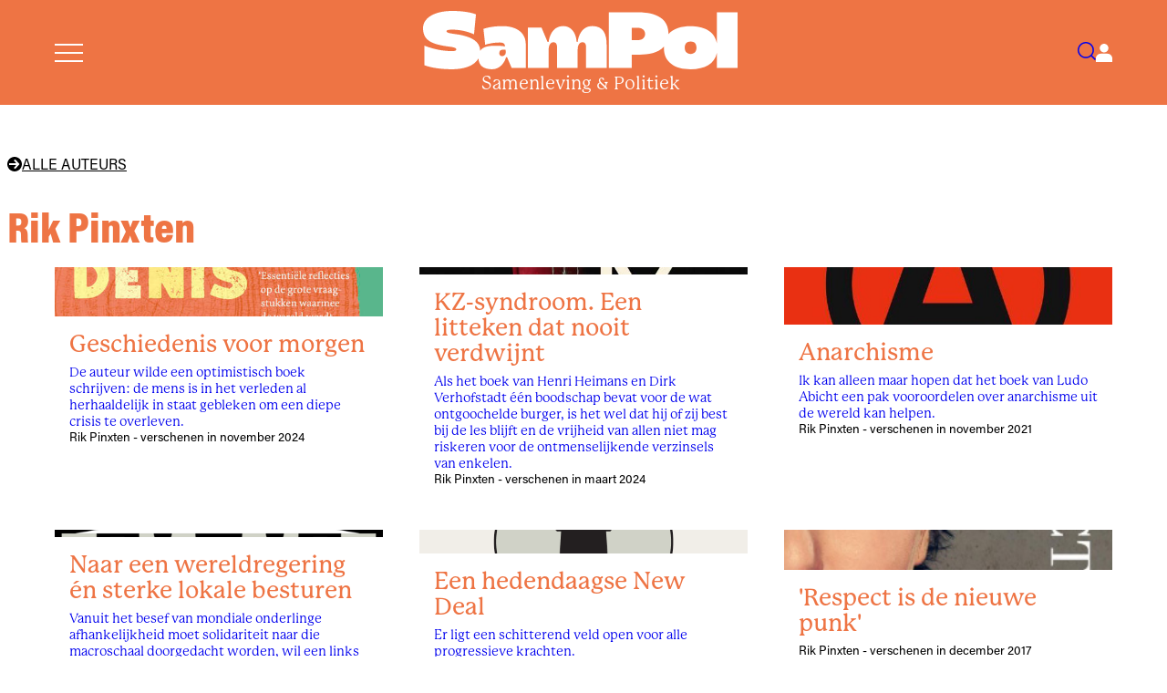

--- FILE ---
content_type: text/html; charset=utf-8
request_url: https://sampol.be/auteur/rik-pinxten
body_size: 6408
content:
<!DOCTYPE html>
<html lang="nl">
  <head>

    <meta charset="utf-8">
    <meta name="viewport" content="width=device-width, initial-scale=1">
    <meta name="csrf-token" content="OiAtYXAYEA0bCD48Q2MAPXxSOyUGaUIOKWj0GuGCNFiw53DeN7JdHZok">
    <title data-default="SamPol" data-suffix="">
      Rik Pinxten
    </title>
    <link rel="apple-touch-icon" sizes="180x180" href="/apple-touch-icon.png">
    <link rel="icon" type="image/png" sizes="32x32" href="/favicon-32x32.png">
    <link rel="icon" type="image/png" sizes="16x16" href="/favicon-16x16.png">
    <link rel="manifest" href="/site.webmanifest">
    <meta name="description" content="Artikelen van Rik Pinxten op Samenleving &amp; Politiek">


<link rel="canonical" href="https://sampol.be/auteur/rik-pinxten">


<meta property="og:title" content="Rik Pinxten">
<meta property="og:description" content="Artikelen van Rik Pinxten op Samenleving &amp; Politiek">

<meta property="og:url" content="https://sampol.be/auteur/rik-pinxten">
<meta property="og:type" content="profile">
<meta property="og:site_name" content="Samenleving &amp; Politiek">
<meta property="og:locale" content="nl_BE">


<meta name="twitter:card" content="summary">
<meta name="twitter:title" content="Rik Pinxten">
<meta name="twitter:description" content="Artikelen van Rik Pinxten op Samenleving &amp; Politiek">

    <link phx-track-static rel="stylesheet" href="/assets/css/app-6d3e26497ff626cfc80e16e460ad0258.css?vsn=d">
    <link phx-track-static rel="stylesheet" href="/assets/css/sampol-3a8ac3850daf0f62755c0b64b97cb948.css?vsn=d">
    <script defer phx-track-static type="text/javascript" src="/assets/js/app-015781a31bf98664bf8b67bc4a2eee7a.js?vsn=d">
    </script>
    <link rel="stylesheet" href="https://use.typekit.net/klk4jcg.css">
    <style>
  :root {
    --base-color: #ee7444;
    --dark50-color: #000;
    --tint-color: #fde6d9;
    --bg-color: #fcdac6;
    --light50-color: #F1EEE7;
  }
</style>
  </head>
  <body>
    <nav id="site-menu">
      <a href="#close-menu" id="close-menu">
        Sluit Menu
        <svg xmlns="http://www.w3.org/2000/svg" class="svg-inline--fa fa-times fa-w-12" aria-hidden="true" data-fa-processed="" data-prefix="fas" data-icon="times" role="img" viewBox="0 0 384 512">
          <path fill="currentColor" d="M323.1 441l53.9-53.9c9.4-9.4 9.4-24.5 0-33.9L279.8 256l97.2-97.2c9.4-9.4 9.4-24.5 0-33.9L323.1 71c-9.4-9.4-24.5-9.4-33.9 0L192 168.2 94.8 71c-9.4-9.4-24.5-9.4-33.9 0L7 124.9c-9.4 9.4-9.4 24.5 0 33.9l97.2 97.2L7 353.2c-9.4 9.4-9.4 24.5 0 33.9L60.9 441c9.4 9.4 24.5 9.4 33.9 0l97.2-97.2 97.2 97.2c9.3 9.3 24.5 9.3 33.9 0z">
          </path>
        </svg>
      </a>
      <ul>
        <li><a href="/abonneer">Abonneer</a></li>
        <li><a href="/over-samenleving-en-politiek">Over SamPol</a></li>
        <li><a href="/redactie">Redactieraad</a></li>
        <li><a href="/latest">Laatste nummer</a></li>
        <li><a href="/magazines">Alle nummers</a></li>
        <li><a href="/interviews">Alle interviews</a></li>
        <li><a href="/archives">Archief</a></li>
        <li><a href="/boek">Boek</a></li>
        <li><a href="/column">Columns</a></li>
        <li><a href="/alles-wordt-beter">Podcast</a></li>
        <li><a href="/emile-zola-prijs">Emile Zola Prijs</a></li>
        <li><a href="/zomerreeksen">Zomerreeksen</a></li>
        <li><a href="/auteursrichtlijnen">Auteursrichtlijnen</a></li>
        <li><a href="/nieuwsbrief">Nieuwsbrief</a></li>
        <li><a href="/contact">Contact</a></li>
      </ul>
    </nav>
    <nav id="user-menu">
  <a href="#close-user-menu" id="close-user-menu">
    Sluit Menu
    <svg xmlns="http://www.w3.org/2000/svg" class="svg-inline--fa fa-times fa-w-12" aria-hidden="true" data-fa-processed="" data-prefix="fas" data-icon="times" role="img" viewBox="0 0 384 512">
      <path fill="currentColor" d="M323.1 441l53.9-53.9c9.4-9.4 9.4-24.5 0-33.9L279.8 256l97.2-97.2c9.4-9.4 9.4-24.5 0-33.9L323.1 71c-9.4-9.4-24.5-9.4-33.9 0L192 168.2 94.8 71c-9.4-9.4-24.5-9.4-33.9 0L7 124.9c-9.4 9.4-9.4 24.5 0 33.9l97.2 97.2L7 353.2c-9.4 9.4-9.4 24.5 0 33.9L60.9 441c9.4 9.4 24.5 9.4 33.9 0l97.2-97.2 97.2 97.2c9.3 9.3 24.5 9.3 33.9 0z">
      </path>
    </svg>
  </a>

  
    <div class="user-menu-content">
      <h3>Aanmelden</h3>
      <p class="login-message">Meld je aan om je abonnement te beheren.</p>
      <form action="/auth/user/password/sign_in" method="post" class="sidebar-login-form">
        <input type="hidden" name="_csrf_token" value="OiAtYXAYEA0bCD48Q2MAPXxSOyUGaUIOKWj0GuGCNFiw53DeN7JdHZok">
        <input type="hidden" name="redirect" value="/auteur/rik-pinxten?">
        <div class="form-field">
          <label for="sidebar-email">E-mail</label>
          <input type="email" name="user[email]" id="sidebar-email" required>
        </div>
        <div class="form-field">
          <label for="sidebar-password">Wachtwoord</label>
          <input type="password" name="user[password]" id="sidebar-password" required>
        </div>
        <button type="submit" class="login-button">Inloggen</button>
      </form>
      <div class="auth-links">
        <a href="/reset">Wachtwoord vergeten?</a>
      </div>
      <div class="subscribe-section">
        <p>Nog geen abonnement?</p>
        <a href="/abonneer" class="subscribe-link">Abonneer nu</a>
      </div>
    </div>
  
</nav>
    <header>
      <div class="header-inner">
        <a href="#open-menu" id="menu-toggle" aria-label="Open menu">
          <svg id="menu" xmlns="http://www.w3.org/2000/svg" viewBox="0 0 32 20.5">
            <rect width="32" height="2" fill="currentColor"></rect>
            <rect y="9.25" width="32" height="2" fill="currentColor"></rect>
            <rect y="18.5" width="32" height="2" fill="currentColor"></rect>
          </svg>
        </a>
        <a href="/#" id="logo-container">
          <svg id="logo" data-name="Logo" xmlns="http://www.w3.org/2000/svg" viewBox="0 0 469.05 87.13">
            <path d="M118.79,22.66c-18.48,0-28.68,4.18-28.68,4.18l2.59,23.7s9.26-3.43,21.5-3.43c6.34,0,7.52,2.14,8.23,5.88-1.81-.24-4.86-1.02-15.68-1.02s-17.92,2.09-21.51,7.48c-.39-16.8-18.98-20.96-26.2-22.95-8.42-2.33-24.03-2.46-24.03-5.96,0-1.65,1.37-2.6,9.45-2.6,15.33,0,28.51,5.55,31.56,6.95l2.9-29.81S67.32,0,43.63,0C15.08,0,0,11.57,0,25.59c0,18.96,13.42,24.3,39.16,27.72,2.42.32,10.5,1.14,10.46,3.97-.02,1.85-1.79,2.7-6.47,2.7-21.06,0-37.27-6.8-41.08-8.15v29.19c4.59,1.79,17.97,6.07,41.06,6.07,18.14,0,33.57-5.23,39.51-16.28.43,10.58,7.41,16.27,20.46,16.27,12.37,0,19.08-11.41,20.68-17.95h1.57l6.78,15.88h21.09v-34.96c0-20.06-17.27-27.39-34.43-27.39ZM117.81,67.47c-1.8,0-4.15-1.09-4.15-4.37,0-6.71,7.89-5.32,9.38-5.18t.32,2.33c.32,2.33-.41,7.23-5.55,7.23Z" fill="currentColor"></path>
            <path d="M252.61,22.59c-16.29,0-21.1,15.61-22.01,23.64h-1.51c-.95-14.38-8.89-23.64-19.75-23.64-16.29,0-21.1,15.61-22.01,23.64h-1.65l-9.03-21.45h-20.16v60.22h30.85v-27.45c0-4.84,1.74-10.86,7.12-10.86,4.66,0,5.39,4.56,5.39,7.39v30.92h30.76v-27.45c0-4.84,1.73-10.86,7.12-10.86,4.66,0,5.39,4.56,5.39,7.39v30.92h30.67v-34.84c0-16.25-5.39-27.57-21.18-27.57Z" fill="currentColor"></path>
            <path d="M438.18,2.03v46.37c-3.53-19.59-21.26-25.69-39.15-25.69-13.37,0-25.79,3.12-33.08,11.89.02-.47.04-.93.04-1.42,0-30.58-36.88-31.15-44-31.15h-44.93v82.97h34.16v-19.78h11.69c12.43,0,27.8-2.15,36.41-12.05-.05.88-.08,1.78-.08,2.7,0,20.45,15.98,31.26,39.8,31.26,21.05,0,35.96-8.44,39.15-24.51v22.39h30.87V2.03h-30.87ZM320.79,43.7h-9.57v-18.48h9.57c2.38,0,10.42,1.12,10.42,9.24s-8.38,9.24-10.42,9.24ZM399.29,64.16c-6.92,0-9.02-4.35-9.02-9.24,0-4.64,2.07-9.24,9.02-9.24,5.56,0,8.51,3.71,8.51,9.24s-2.94,9.24-8.51,9.24Z" fill="currentColor"></path>
          </svg>
          <span id="logo-subtitle">Samenleving &amp; Politiek</span>
        </a>
        <nav>
          <a href="/searches" id="search-toggle" aria-label="Search">
            <svg id="search" xmlns="http://www.w3.org/2000/svg" viewBox="0 0 26.09 26.1">
              <path d="M11.68,23.36c-2.99,0-5.98-1.14-8.26-3.42C-1.14,15.39-1.14,7.98,3.42,3.42,5.62,1.22,8.56,0,11.68,0s6.06,1.22,8.26,3.42c4.56,4.56,4.56,11.97,0,16.52-2.28,2.28-5.27,3.42-8.26,3.42ZM11.68,2c-2.59,0-5.02,1.01-6.85,2.84-3.78,3.78-3.78,9.92,0,13.69,1.83,1.83,4.26,2.84,6.85,2.84s5.02-1.01,6.85-2.84c3.78-3.78,3.78-9.92,0-13.69-1.83-1.83-4.26-2.84-6.85-2.84Z" fill="currentColor"></path>
              <rect x="21.08" y="17.42" width="2" height="9.33" transform="translate(-9.15 22.08) rotate(-45)" fill="currentColor"></rect>
            </svg>
          </a>
          <a href="#open-user-menu" id="user-toggle" aria-label="Open user menu">
            
  <svg id="user" xmlns="http://www.w3.org/2000/svg" viewBox="0 0 23.64 26.15">
    <path d="M11.82,12.38c3.42,0,6.19-2.77,6.19-6.19S15.24,0,11.82,0s-6.19,2.77-6.19,6.19,2.77,6.19,6.19,6.19" fill="currentColor"></path>
    <path d="M23.64,21.16c0-3.84-3.11-6.95-6.95-6.95H6.95c-3.84,0-6.95,3.11-6.95,6.95v4.98h23.64v-4.98Z" fill="currentColor"></path>
  </svg>

          </a>
        </nav>
      </div>
    </header>
    <div id="flash-group" aria-live="polite">
  
  

  <div id="client-error" phx-click="[[&quot;push&quot;,{&quot;value&quot;:{&quot;key&quot;:&quot;error&quot;},&quot;event&quot;:&quot;lv:clear-flash&quot;}],[&quot;hide&quot;,{&quot;time&quot;:200,&quot;to&quot;:&quot;#client-error&quot;,&quot;transition&quot;:[[&quot;transition-all&quot;,&quot;ease-in&quot;,&quot;duration-200&quot;],[&quot;opacity-100&quot;,&quot;translate-y-0&quot;,&quot;sm:scale-100&quot;],[&quot;opacity-0&quot;,&quot;translate-y-4&quot;,&quot;sm:translate-y-0&quot;,&quot;sm:scale-95&quot;]]}]]" role="alert" class="toast toast-top toast-end z-50" hidden phx-connected="[[&quot;hide&quot;,{&quot;time&quot;:200,&quot;to&quot;:&quot;#client-error&quot;,&quot;transition&quot;:[[&quot;transition-all&quot;,&quot;ease-in&quot;,&quot;duration-200&quot;],[&quot;opacity-100&quot;,&quot;translate-y-0&quot;,&quot;sm:scale-100&quot;],[&quot;opacity-0&quot;,&quot;translate-y-4&quot;,&quot;sm:translate-y-0&quot;,&quot;sm:scale-95&quot;]]}],[&quot;set_attr&quot;,{&quot;attr&quot;:[&quot;hidden&quot;,&quot;&quot;]}]]" phx-disconnected="[[&quot;show&quot;,{&quot;time&quot;:300,&quot;to&quot;:&quot;.phx-client-error #client-error&quot;,&quot;transition&quot;:[[&quot;transition-all&quot;,&quot;ease-out&quot;,&quot;duration-300&quot;],[&quot;opacity-0&quot;,&quot;translate-y-4&quot;,&quot;sm:translate-y-0&quot;,&quot;sm:scale-95&quot;],[&quot;opacity-100&quot;,&quot;translate-y-0&quot;,&quot;sm:scale-100&quot;]]}],[&quot;remove_attr&quot;,{&quot;attr&quot;:&quot;hidden&quot;}]]">
  <div class="alert w-80 sm:w-96 max-w-80 sm:max-w-96 text-wrap alert-error">
    
    <span class="hero-exclamation-circle size-5 shrink-0"></span>
    <div>
      <p class="font-semibold">We can&#39;t find the internet</p>
      <p>
    Attempting to reconnect
    <span class="hero-arrow-path ml-1 size-3 motion-safe:animate-spin"></span>
  </p>
    </div>
    <div class="flex-1"></div>
    <button type="button" class="group self-start cursor-pointer" aria-label="close">
      <span class="hero-x-mark size-5 opacity-40 group-hover:opacity-70"></span>
    </button>
  </div>
</div>

  <div id="server-error" phx-click="[[&quot;push&quot;,{&quot;value&quot;:{&quot;key&quot;:&quot;error&quot;},&quot;event&quot;:&quot;lv:clear-flash&quot;}],[&quot;hide&quot;,{&quot;time&quot;:200,&quot;to&quot;:&quot;#server-error&quot;,&quot;transition&quot;:[[&quot;transition-all&quot;,&quot;ease-in&quot;,&quot;duration-200&quot;],[&quot;opacity-100&quot;,&quot;translate-y-0&quot;,&quot;sm:scale-100&quot;],[&quot;opacity-0&quot;,&quot;translate-y-4&quot;,&quot;sm:translate-y-0&quot;,&quot;sm:scale-95&quot;]]}]]" role="alert" class="toast toast-top toast-end z-50" hidden phx-connected="[[&quot;hide&quot;,{&quot;time&quot;:200,&quot;to&quot;:&quot;#server-error&quot;,&quot;transition&quot;:[[&quot;transition-all&quot;,&quot;ease-in&quot;,&quot;duration-200&quot;],[&quot;opacity-100&quot;,&quot;translate-y-0&quot;,&quot;sm:scale-100&quot;],[&quot;opacity-0&quot;,&quot;translate-y-4&quot;,&quot;sm:translate-y-0&quot;,&quot;sm:scale-95&quot;]]}],[&quot;set_attr&quot;,{&quot;attr&quot;:[&quot;hidden&quot;,&quot;&quot;]}]]" phx-disconnected="[[&quot;show&quot;,{&quot;time&quot;:300,&quot;to&quot;:&quot;.phx-server-error #server-error&quot;,&quot;transition&quot;:[[&quot;transition-all&quot;,&quot;ease-out&quot;,&quot;duration-300&quot;],[&quot;opacity-0&quot;,&quot;translate-y-4&quot;,&quot;sm:translate-y-0&quot;,&quot;sm:scale-95&quot;],[&quot;opacity-100&quot;,&quot;translate-y-0&quot;,&quot;sm:scale-100&quot;]]}],[&quot;remove_attr&quot;,{&quot;attr&quot;:&quot;hidden&quot;}]]">
  <div class="alert w-80 sm:w-96 max-w-80 sm:max-w-96 text-wrap alert-error">
    
    <span class="hero-exclamation-circle size-5 shrink-0"></span>
    <div>
      <p class="font-semibold">Something went wrong!</p>
      <p>
    Attempting to reconnect
    <span class="hero-arrow-path ml-1 size-3 motion-safe:animate-spin"></span>
  </p>
    </div>
    <div class="flex-1"></div>
    <button type="button" class="group self-start cursor-pointer" aria-label="close">
      <span class="hero-x-mark size-5 opacity-40 group-hover:opacity-70"></span>
    </button>
  </div>
</div>
</div>
    <main>
      <div id="phx-GIwmcfniTO21hs3E" data-phx-main data-phx-session="SFMyNTY.[base64].f7RF-PwvVdLXiTR0uNGh5006b9d3lQo-Twpvx8EGMwA" data-phx-static="SFMyNTY.g2gDaAJhBnQAAAADdwJpZG0AAAAUcGh4LUdJd21jZm5pVE8yMWhzM0V3BWZsYXNodAAAAAB3CmFzc2lnbl9uZXdqbgYA932L1psBYgABUYA.hLiTgZ2YwKW_c6-M-B-QKyfoiVKmjpTURlMTouwKym4"><style>
  main header {
    max-width: var(--max-content-width);
    margin-inline: auto;
  }
  main header h1 {
    font-size: 3rem;
    margin-block: 0.5rem 3rem;
  }
  article {
    padding-bottom: 4rem;
    max-width: var(--max-content-width);
    margin-inline: auto;
  }
  @media (max-width: 767px) {
    .article-grid {
      gap: 1rem;
    }
  }
</style>

<header>
  
  <a href="/auteurs" data-phx-link="redirect" data-phx-link-state="push" class="column-header">
    <svg data-name="pijltje" xmlns="http://www.w3.org/2000/svg" viewBox="0 0 14.77 14.77">
      <path d="M7.99,12.32l-1.37-1.23,2.52-2.8H1.94v-1.8h7.21l-2.52-2.81,1.37-1.23,4.44,4.93-4.44,4.93ZM7.39,14.77c4.08,0,7.39-3.3,7.39-7.39S11.47,0,7.39,0,0,3.31,0,7.39s3.31,7.39,7.39,7.39"></path>
    </svg>
    Alle auteurs
  </a>

  <h1>Rik Pinxten</h1>
</header>

<article>
  <div class="grid article-grid">
    
      <a href="/2024/11/geschiedenis-voor-morgen" data-phx-link="redirect" data-phx-link-state="push" class="block read-more ">
  <div class="img" style="background-image: url(/images/books/cover-geschiedenis-voor-morgen.jpg)">
  </div>
  <div class="content">
    <span class="title">
      
      Geschiedenis voor morgen
    </span>
    <span class="abstract">De auteur wilde een optimistisch boek schrijven: de mens is in het verleden al herhaaldelijk in staat gebleken om een diepe crisis te overleven.</span>
    <span class="author">Rik Pinxten - verschenen in november 2024</span>
  </div>
</a>
    
      <a href="/2024/03/kz-syndroom-een-litteken-dat-nooit-verdwijnt" data-phx-link="redirect" data-phx-link-state="push" class="block read-more ">
  <div class="img" style="background-image: url(/images/articles/4255/cover-xz-syndroom.jpg)">
  </div>
  <div class="content">
    <span class="title">
      
      KZ-syndroom. Een litteken dat nooit verdwijnt  
    </span>
    <span class="abstract">Als het boek van Henri Heimans en Dirk Verhofstadt één boodschap bevat voor de wat ontgoochelde burger, is het wel dat hij of zij best bij de les blijft en de vrijheid van allen niet mag riskeren voor de ontmenselijkende verzinsels van enkelen.</span>
    <span class="author">Rik Pinxten - verschenen in maart 2024</span>
  </div>
</a>
    
      <a href="/2021/11/anarchisme" data-phx-link="redirect" data-phx-link-state="push" class="block read-more ">
  <div class="img" style="background-image: url(/images/books/cover-anarchisme.jpg)">
  </div>
  <div class="content">
    <span class="title">
      
      Anarchisme
    </span>
    <span class="abstract">Ik kan alleen maar hopen dat het boek van Ludo Abicht een pak vooroordelen over anarchisme uit de wereld kan helpen.</span>
    <span class="author">Rik Pinxten - verschenen in november 2021</span>
  </div>
</a>
    
      <a href="/2020/07/naar-een-wereldregering-en-sterke-lokale-besturen" data-phx-link="redirect" data-phx-link-state="push" class="block read-more ">
  <div class="img" style="background-image: url(/images/articles/3080/beeld-beter-na-corona-zomerreeks.png)">
  </div>
  <div class="content">
    <span class="title">
      
      Naar een wereldregering én sterke lokale besturen
    </span>
    <span class="abstract">Vanuit het besef van mondiale onderlinge afhankelijkheid moet solidariteit naar die macroschaal doorgedacht worden, wil een links alternatief nog toekomst hebben.</span>
    <span class="author">Rik Pinxten - verschenen in juli 2020</span>
  </div>
</a>
    
      <a href="/2019/07/een-hedendaagse-new-deal" data-phx-link="redirect" data-phx-link-state="push" class="block read-more ">
  <div class="img" style="background-image: url(/images/articles/2803/hoop-socialmedia.png)">
  </div>
  <div class="content">
    <span class="title">
      
      Een hedendaagse New Deal
    </span>
    <span class="abstract">Er ligt een schitterend veld open voor alle progressieve krachten.</span>
    <span class="author">Rik Pinxten - verschenen in juli 2019</span>
  </div>
</a>
    
      <a href="/2017/12/respect-is-de-nieuwe-punk" data-phx-link="redirect" data-phx-link-state="push" class="block read-more ">
  <div class="img" style="background-image: url(/images/Sampol-2017/december_2017/Uitgelezen_respect-is-de-nieuwe-punk.jpg)">
  </div>
  <div class="content">
    <span class="title">
      
      'Respect is de nieuwe punk'
    </span>
    <span class="abstract"></span>
    <span class="author">Rik Pinxten - verschenen in december 2017</span>
  </div>
</a>
    
      <a href="/2016/05/weerbare-democratie-de-grenzen-van-democratische-tolerantie" data-phx-link="redirect" data-phx-link-state="push" class="block read-more ">
  <div class="img" style="background-image: url(/images/Sampol-2016/mei_2016/N_cover Rijpkema 1.jpg)">
  </div>
  <div class="content">
    <span class="title">
      
      'Weerbare democratie. De grenzen van democratische tolerantie'
    </span>
    <span class="abstract"></span>
    <span class="author">Rik Pinxten - verschenen in mei 2016</span>
  </div>
</a>
    
      <a href="/2014/10/meer-politiek-en-minder-beheer" data-phx-link="redirect" data-phx-link-state="push" class="block read-more no-image">
  <div class="img" style="">
  </div>
  <div class="content">
    <span class="title">
      
      Meer politiek en minder beheer
    </span>
    <span class="abstract"></span>
    <span class="author">Rik Pinxten - verschenen in oktober 2014</span>
  </div>
</a>
    
      <a href="/1994/12/1994-inhoudstafel" data-phx-link="redirect" data-phx-link-state="push" class="block read-more no-image">
  <div class="img" style="">
  </div>
  <div class="content">
    <span class="title">
      
      '1994 - Inhoudstafel'
    </span>
    <span class="abstract"></span>
    <span class="author">Jan Blommaert, Koen Raes, Patrick Stouthuysen, Luc Vanneste, Anne Van Lancker, Mark Elchardus, Hans Bonte, Maria Bouverne-De Bie, Jo Buelens, Nico Carpentier, Annick Clauwaert, Norbert De Batselier, Pascal De Decker, Kris Deschouwer, Ruddy Doom, Fred Erdman, Jos Geysels, Willi Huyghe, Bart Kerremans, Fons Leroy, Geert Selleslach, Frans Spinnewyn, Dirk Van Damme, Dirk Van Evercooren, Gaston Vandewalle, Jan Vermeersch, Hans Verstraeten, Dirk Voorhoof, Freddy Willockx, Paul Zeeuwts, Tom Balthazar, Jan Calewaert, Patrice Caremans, G.A. Cohen, Ludo Cuyvers, A. De Beuckelaer, Leo De Haes, Herman De Ley, René De Preter, Ri De Ridder, Jan De Smedt, Benoit Drèze, Jos Gysels, Hans Hofman, Eckhart Kuijken, Robert Ladrech, Luc Lavrysen, Bernard Mazijn, W. Meeusen, Reginald Moreels, Freddy Mortier, Rita Mulier, Frank Naert, Luc Notredame, Paul Pataer, Luk Perceval, Rik Pinxten, Chris Smith, Stef Steyaert, Maxim Stroobant, Eric Torrekens, Bernard Tuyttens, Gert Van der Bijl, Marijke Van Hemeldonck, Frank Van Massenhove, Marc Van Peel, Wim Van Rooy, Tuur Van Wallendael, Jef Verschueren, Nini Vrijens - verschenen in december 1994</span>
  </div>
</a>
    
      <a href="/1994/04/april-1994" data-phx-link="redirect" data-phx-link-state="push" class="block read-more ">
  <div class="img" style="background-image: url(/images/SAMPOL-1994/april_1994/april_1994_cover.jpg)">
  </div>
  <div class="content">
    <span class="title">
      
      April 1994
    </span>
    <span class="abstract"></span>
    <span class="author">Jan Blommaert, Anne Van Lancker, Mark Elchardus, Bart Kerremans, Dirk Van Damme, Dirk Van Evercooren, Leo De Haes, Robert Ladrech, Paul Pataer, Rik Pinxten, Marijke Van Hemeldonck - verschenen in april 1994</span>
  </div>
</a>
    
  </div>
</article></div>
    </main>
    <footer>
      <p>Samenleving & Politiek is een uitgave van</p>
      <a href="https://stichtinggerritkreveld.be" target="_blank" rel="noopener">
        <img src="/icons/kreveld.svg" alt="Logo">
      </a>
    </footer>

      <script src="https://cdn.usefathom.com/script.js" data-site="UPYJCFBA" defer>
      </script>

  </body>
</html>